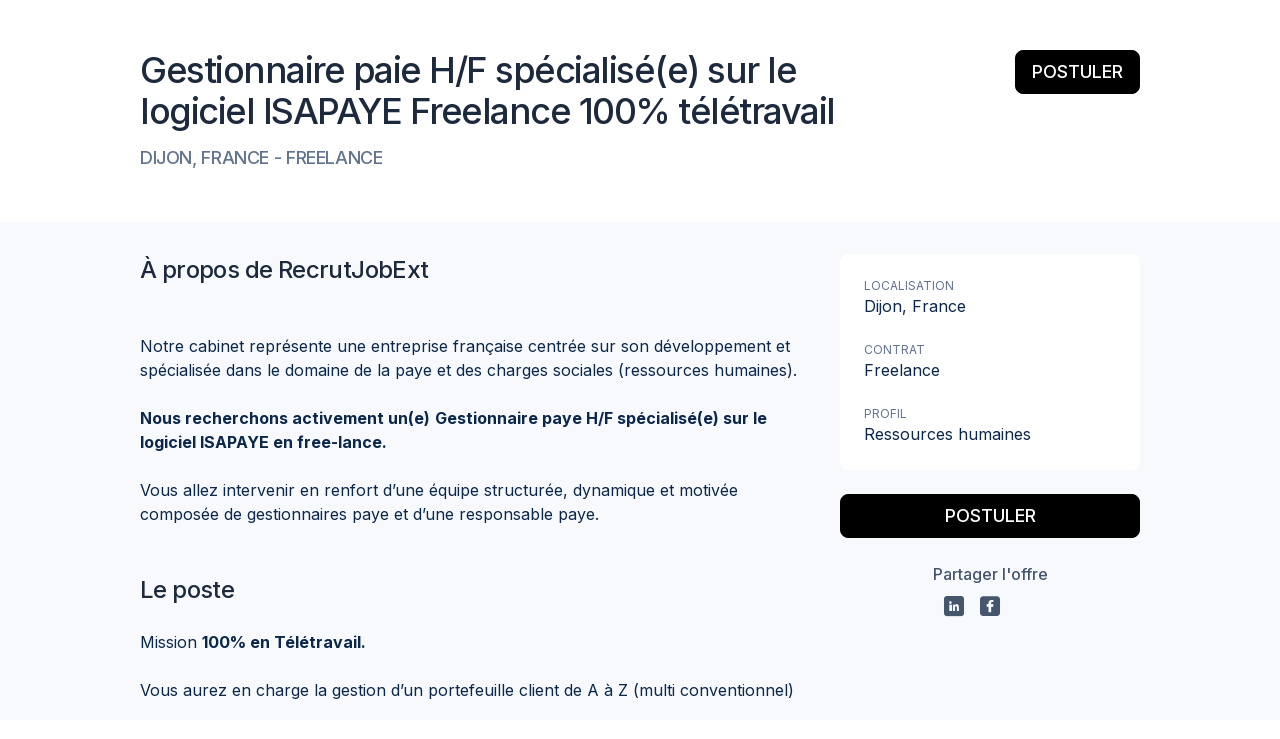

--- FILE ---
content_type: application/javascript
request_url: https://taleez.com/polyfills.b06f2e189d1c906c.js
body_size: 13926
content:
"use strict";(self.webpackChunktaleez_ssr=self.webpackChunktaleez_ssr||[]).push([[461],{4050:(te,Q,ve)=>{ve(4124)},4124:()=>{const te=globalThis;function Q(t){return(te.__Zone_symbol_prefix||"__zone_symbol__")+t}const Ee=Object.getOwnPropertyDescriptor,Le=Object.defineProperty,Ie=Object.getPrototypeOf,_t=Object.create,Et=Array.prototype.slice,Me="addEventListener",Ze="removeEventListener",Ae=Q(Me),je=Q(Ze),ae="true",le="false",Pe=Q("");function He(t,r){return Zone.current.wrap(t,r)}function xe(t,r,i,n,s){return Zone.current.scheduleMacroTask(t,r,i,n,s)}const H=Q,Ce=typeof window<"u",Te=Ce?window:void 0,$=Ce&&Te||globalThis;function Ve(t,r){for(let i=t.length-1;i>=0;i--)"function"==typeof t[i]&&(t[i]=He(t[i],r+"_"+i));return t}function We(t){return!t||!1!==t.writable&&!("function"==typeof t.get&&typeof t.set>"u")}const qe=typeof WorkerGlobalScope<"u"&&self instanceof WorkerGlobalScope,De=!("nw"in $)&&typeof $.process<"u"&&"[object process]"===$.process.toString(),Ge=!De&&!qe&&!(!Ce||!Te.HTMLElement),Xe=typeof $.process<"u"&&"[object process]"===$.process.toString()&&!qe&&!(!Ce||!Te.HTMLElement),Se={},yt=H("enable_beforeunload"),Ye=function(t){if(!(t=t||$.event))return;let r=Se[t.type];r||(r=Se[t.type]=H("ON_PROPERTY"+t.type));const i=this||t.target||$,n=i[r];let s;return Ge&&i===Te&&"error"===t.type?(s=n&&n.call(this,t.message,t.filename,t.lineno,t.colno,t.error),!0===s&&t.preventDefault()):(s=n&&n.apply(this,arguments),"beforeunload"===t.type&&$[yt]&&"string"==typeof s?t.returnValue=s:null!=s&&!s&&t.preventDefault()),s};function $e(t,r,i){let n=Ee(t,r);if(!n&&i&&Ee(i,r)&&(n={enumerable:!0,configurable:!0}),!n||!n.configurable)return;const s=H("on"+r+"patched");if(t.hasOwnProperty(s)&&t[s])return;delete n.writable,delete n.value;const f=n.get,T=n.set,g=r.slice(2);let p=Se[g];p||(p=Se[g]=H("ON_PROPERTY"+g)),n.set=function(C){let E=this;!E&&t===$&&(E=$),E&&("function"==typeof E[p]&&E.removeEventListener(g,Ye),T&&T.call(E,null),E[p]=C,"function"==typeof C&&E.addEventListener(g,Ye,!1))},n.get=function(){let C=this;if(!C&&t===$&&(C=$),!C)return null;const E=C[p];if(E)return E;if(f){let P=f.call(this);if(P)return n.set.call(this,P),"function"==typeof C.removeAttribute&&C.removeAttribute(r),P}return null},Le(t,r,n),t[s]=!0}function Ke(t,r,i){if(r)for(let n=0;n<r.length;n++)$e(t,"on"+r[n],i);else{const n=[];for(const s in t)"on"==s.slice(0,2)&&n.push(s);for(let s=0;s<n.length;s++)$e(t,n[s],i)}}const re=H("originalInstance");function we(t){const r=$[t];if(!r)return;$[H(t)]=r,$[t]=function(){const s=Ve(arguments,t);switch(s.length){case 0:this[re]=new r;break;case 1:this[re]=new r(s[0]);break;case 2:this[re]=new r(s[0],s[1]);break;case 3:this[re]=new r(s[0],s[1],s[2]);break;case 4:this[re]=new r(s[0],s[1],s[2],s[3]);break;default:throw new Error("Arg list too long.")}},fe($[t],r);const i=new r(function(){});let n;for(n in i)"XMLHttpRequest"===t&&"responseBlob"===n||function(s){"function"==typeof i[s]?$[t].prototype[s]=function(){return this[re][s].apply(this[re],arguments)}:Le($[t].prototype,s,{set:function(f){"function"==typeof f?(this[re][s]=He(f,t+"."+s),fe(this[re][s],f)):this[re][s]=f},get:function(){return this[re][s]}})}(n);for(n in r)"prototype"!==n&&r.hasOwnProperty(n)&&($[t][n]=r[n])}function ue(t,r,i){let n=t;for(;n&&!n.hasOwnProperty(r);)n=Ie(n);!n&&t[r]&&(n=t);const s=H(r);let f=null;if(n&&(!(f=n[s])||!n.hasOwnProperty(s))&&(f=n[s]=n[r],We(n&&Ee(n,r)))){const g=i(f,s,r);n[r]=function(){return g(this,arguments)},fe(n[r],f)}return f}function mt(t,r,i){let n=null;function s(f){const T=f.data;return T.args[T.cbIdx]=function(){f.invoke.apply(this,arguments)},n.apply(T.target,T.args),f}n=ue(t,r,f=>function(T,g){const p=i(T,g);return p.cbIdx>=0&&"function"==typeof g[p.cbIdx]?xe(p.name,g[p.cbIdx],p,s):f.apply(T,g)})}function fe(t,r){t[H("OriginalDelegate")]=r}let Je=!1,Be=!1;function kt(){if(Je)return Be;Je=!0;try{const t=Te.navigator.userAgent;(-1!==t.indexOf("MSIE ")||-1!==t.indexOf("Trident/")||-1!==t.indexOf("Edge/"))&&(Be=!0)}catch{}return Be}function Qe(t){return"function"==typeof t}function et(t){return"number"==typeof t}let ge=!1;if(typeof window<"u")try{const t=Object.defineProperty({},"passive",{get:function(){ge=!0}});window.addEventListener("test",t,t),window.removeEventListener("test",t,t)}catch{ge=!1}const vt={useG:!0},ne={},tt={},nt=new RegExp("^"+Pe+"(\\w+)(true|false)$"),rt=H("propagationStopped");function ot(t,r){const i=(r?r(t):t)+le,n=(r?r(t):t)+ae,s=Pe+i,f=Pe+n;ne[t]={},ne[t][le]=s,ne[t][ae]=f}function bt(t,r,i,n){const s=n&&n.add||Me,f=n&&n.rm||Ze,T=n&&n.listeners||"eventListeners",g=n&&n.rmAll||"removeAllListeners",p=H(s),C="."+s+":",E="prependListener",P="."+E+":",A=function(k,h,x){if(k.isRemoved)return;const G=k.callback;let Y;"object"==typeof G&&G.handleEvent&&(k.callback=y=>G.handleEvent(y),k.originalDelegate=G);try{k.invoke(k,h,[x])}catch(y){Y=y}const B=k.options;return B&&"object"==typeof B&&B.once&&h[f].call(h,x.type,k.originalDelegate?k.originalDelegate:k.callback,B),Y};function V(k,h,x){if(!(h=h||t.event))return;const G=k||h.target||t,Y=G[ne[h.type][x?ae:le]];if(Y){const B=[];if(1===Y.length){const y=A(Y[0],G,h);y&&B.push(y)}else{const y=Y.slice();for(let W=0;W<y.length&&(!h||!0!==h[rt]);W++){const L=A(y[W],G,h);L&&B.push(L)}}if(1===B.length)throw B[0];for(let y=0;y<B.length;y++){const W=B[y];r.nativeScheduleMicroTask(()=>{throw W})}}}const U=function(k){return V(this,k,!1)},K=function(k){return V(this,k,!0)};function J(k,h){if(!k)return!1;let x=!0;h&&void 0!==h.useG&&(x=h.useG);const G=h&&h.vh;let Y=!0;h&&void 0!==h.chkDup&&(Y=h.chkDup);let B=!1;h&&void 0!==h.rt&&(B=h.rt);let y=k;for(;y&&!y.hasOwnProperty(s);)y=Ie(y);if(!y&&k[s]&&(y=k),!y||y[p])return!1;const W=h&&h.eventNameToString,L={},w=y[p]=y[s],b=y[H(f)]=y[f],S=y[H(T)]=y[T],ee=y[H(g)]=y[g];let q;h&&h.prepend&&(q=y[H(h.prepend)]=y[h.prepend]);const N=x?function(o){if(!L.isExisting)return w.call(L.target,L.eventName,L.capture?K:U,L.options)}:function(o){return w.call(L.target,L.eventName,o.invoke,L.options)},D=x?function(o){if(!o.isRemoved){const u=ne[o.eventName];let v;u&&(v=u[o.capture?ae:le]);const R=v&&o.target[v];if(R)for(let m=0;m<R.length;m++)if(R[m]===o){R.splice(m,1),o.isRemoved=!0,o.removeAbortListener&&(o.removeAbortListener(),o.removeAbortListener=null),0===R.length&&(o.allRemoved=!0,o.target[v]=null);break}}if(o.allRemoved)return b.call(o.target,o.eventName,o.capture?K:U,o.options)}:function(o){return b.call(o.target,o.eventName,o.invoke,o.options)},he=h&&h.diff?h.diff:function(o,u){const v=typeof u;return"function"===v&&o.callback===u||"object"===v&&o.originalDelegate===u},oe=Zone[H("UNPATCHED_EVENTS")],me=t[H("PASSIVE_EVENTS")],a=function(o,u,v,R,m=!1,I=!1){return function(){const M=this||t;let Z=arguments[0];h&&h.transferEventName&&(Z=h.transferEventName(Z));let F=arguments[1];if(!F)return o.apply(this,arguments);if(De&&"uncaughtException"===Z)return o.apply(this,arguments);let z=!1;if("function"!=typeof F){if(!F.handleEvent)return o.apply(this,arguments);z=!0}if(G&&!G(o,F,M,arguments))return;const de=ge&&!!me&&-1!==me.indexOf(Z),ie=function l(o){if("object"==typeof o&&null!==o){const u={...o};return o.signal&&(u.signal=o.signal),u}return o}(function j(o,u){return!ge&&"object"==typeof o&&o?!!o.capture:ge&&u?"boolean"==typeof o?{capture:o,passive:!0}:o?"object"==typeof o&&!1!==o.passive?{...o,passive:!0}:o:{passive:!0}:o}(arguments[2],de)),pe=ie?.signal;if(pe?.aborted)return;if(oe)for(let ce=0;ce<oe.length;ce++)if(Z===oe[ce])return de?o.call(M,Z,F,ie):o.apply(this,arguments);const ze=!!ie&&("boolean"==typeof ie||ie.capture),lt=!(!ie||"object"!=typeof ie)&&ie.once,At=Zone.current;let Ue=ne[Z];Ue||(ot(Z,W),Ue=ne[Z]);const ut=Ue[ze?ae:le];let Ne,ke=M[ut],ft=!1;if(ke){if(ft=!0,Y)for(let ce=0;ce<ke.length;ce++)if(he(ke[ce],F))return}else ke=M[ut]=[];const ht=M.constructor.name,dt=tt[ht];dt&&(Ne=dt[Z]),Ne||(Ne=ht+u+(W?W(Z):Z)),L.options=ie,lt&&(L.options.once=!1),L.target=M,L.capture=ze,L.eventName=Z,L.isExisting=ft;const Re=x?vt:void 0;Re&&(Re.taskData=L),pe&&(L.options.signal=void 0);const se=At.scheduleEventTask(Ne,F,Re,v,R);if(pe){L.options.signal=pe;const ce=()=>se.zone.cancelTask(se);o.call(pe,"abort",ce,{once:!0}),se.removeAbortListener=()=>pe.removeEventListener("abort",ce)}return L.target=null,Re&&(Re.taskData=null),lt&&(L.options.once=!0),!ge&&"boolean"==typeof se.options||(se.options=ie),se.target=M,se.capture=ze,se.eventName=Z,z&&(se.originalDelegate=F),I?ke.unshift(se):ke.push(se),m?M:void 0}};return y[s]=a(w,C,N,D,B),q&&(y[E]=a(q,P,function(o){return q.call(L.target,L.eventName,o.invoke,L.options)},D,B,!0)),y[f]=function(){const o=this||t;let u=arguments[0];h&&h.transferEventName&&(u=h.transferEventName(u));const v=arguments[2],R=!!v&&("boolean"==typeof v||v.capture),m=arguments[1];if(!m)return b.apply(this,arguments);if(G&&!G(b,m,o,arguments))return;const I=ne[u];let M;I&&(M=I[R?ae:le]);const Z=M&&o[M];if(Z)for(let F=0;F<Z.length;F++){const z=Z[F];if(he(z,m))return Z.splice(F,1),z.isRemoved=!0,0!==Z.length||(z.allRemoved=!0,o[M]=null,R||"string"!=typeof u)||(o[Pe+"ON_PROPERTY"+u]=null),z.zone.cancelTask(z),B?o:void 0}return b.apply(this,arguments)},y[T]=function(){const o=this||t;let u=arguments[0];h&&h.transferEventName&&(u=h.transferEventName(u));const v=[],R=st(o,W?W(u):u);for(let m=0;m<R.length;m++){const I=R[m];v.push(I.originalDelegate?I.originalDelegate:I.callback)}return v},y[g]=function(){const o=this||t;let u=arguments[0];if(u){h&&h.transferEventName&&(u=h.transferEventName(u));const v=ne[u];if(v){const I=o[v[le]],M=o[v[ae]];if(I){const Z=I.slice();for(let F=0;F<Z.length;F++){const z=Z[F];this[f].call(this,u,z.originalDelegate?z.originalDelegate:z.callback,z.options)}}if(M){const Z=M.slice();for(let F=0;F<Z.length;F++){const z=Z[F];this[f].call(this,u,z.originalDelegate?z.originalDelegate:z.callback,z.options)}}}}else{const v=Object.keys(o);for(let R=0;R<v.length;R++){const I=nt.exec(v[R]);let M=I&&I[1];M&&"removeListener"!==M&&this[g].call(this,M)}this[g].call(this,"removeListener")}if(B)return this},fe(y[s],w),fe(y[f],b),ee&&fe(y[g],ee),S&&fe(y[T],S),!0}let X=[];for(let k=0;k<i.length;k++)X[k]=J(i[k],n);return X}function st(t,r){if(!r){const f=[];for(let T in t){const g=nt.exec(T);let p=g&&g[1];if(p&&(!r||p===r)){const C=t[T];if(C)for(let E=0;E<C.length;E++)f.push(C[E])}}return f}let i=ne[r];i||(ot(r),i=ne[r]);const n=t[i[le]],s=t[i[ae]];return n?s?n.concat(s):n.slice():s?s.slice():[]}function Pt(t,r){const i=t.Event;i&&i.prototype&&r.patchMethod(i.prototype,"stopImmediatePropagation",n=>function(s,f){s[rt]=!0,n&&n.apply(s,f)})}const Oe=H("zoneTask");function ye(t,r,i,n){let s=null,f=null;i+=n;const T={};function g(C){const E=C.data;E.args[0]=function(){return C.invoke.apply(this,arguments)};const P=s.apply(t,E.args);return et(P)?E.handleId=P:(E.handle=P,E.isRefreshable=Qe(P.refresh)),C}function p(C){const{handle:E,handleId:P}=C.data;return f.call(t,E??P)}s=ue(t,r+=n,C=>function(E,P){if(Qe(P[0])){const A={isRefreshable:!1,isPeriodic:"Interval"===n,delay:"Timeout"===n||"Interval"===n?P[1]||0:void 0,args:P},V=P[0];P[0]=function(){try{return V.apply(this,arguments)}finally{const{handle:x,handleId:G,isPeriodic:Y,isRefreshable:B}=A;!Y&&!B&&(G?delete T[G]:x&&(x[Oe]=null))}};const U=xe(r,P[0],A,g,p);if(!U)return U;const{handleId:K,handle:J,isRefreshable:X,isPeriodic:k}=U.data;if(K)T[K]=U;else if(J&&(J[Oe]=U,X&&!k)){const h=J.refresh;J.refresh=function(){const{zone:x,state:G}=U;return"notScheduled"===G?(U._state="scheduled",x._updateTaskCount(U,1)):"running"===G&&(U._state="scheduling"),h.call(this)}}return J??K??U}return C.apply(t,P)}),f=ue(t,i,C=>function(E,P){const A=P[0];let V;et(A)?(V=T[A],delete T[A]):(V=A?.[Oe],V?A[Oe]=null:V=A),V?.type?V.cancelFn&&V.zone.cancelTask(V):C.apply(t,P)})}function it(t,r,i){if(!i||0===i.length)return r;const n=i.filter(f=>f.target===t);if(!n||0===n.length)return r;const s=n[0].ignoreProperties;return r.filter(f=>-1===s.indexOf(f))}function ct(t,r,i,n){t&&Ke(t,it(t,r,i),n)}function Fe(t){return Object.getOwnPropertyNames(t).filter(r=>r.startsWith("on")&&r.length>2).map(r=>r.substring(2))}function It(t,r,i,n,s){const f=Zone.__symbol__(n);if(r[f])return;const T=r[f]=r[n];r[n]=function(g,p,C){return p&&p.prototype&&s.forEach(function(E){const P=`${i}.${n}::`+E,A=p.prototype;try{if(A.hasOwnProperty(E)){const V=t.ObjectGetOwnPropertyDescriptor(A,E);V&&V.value?(V.value=t.wrapWithCurrentZone(V.value,P),t._redefineProperty(p.prototype,E,V)):A[E]&&(A[E]=t.wrapWithCurrentZone(A[E],P))}else A[E]&&(A[E]=t.wrapWithCurrentZone(A[E],P))}catch{}}),T.call(r,g,p,C)},t.attachOriginToPatched(r[n],T)}const at=function be(){const t=globalThis,r=!0===t[Q("forceDuplicateZoneCheck")];if(t.Zone&&(r||"function"!=typeof t.Zone.__symbol__))throw new Error("Zone already loaded.");return t.Zone??=function ve(){const t=te.performance;function r(j){t&&t.mark&&t.mark(j)}function i(j,_){t&&t.measure&&t.measure(j,_)}r("Zone");let n=(()=>{var j;class _{static assertZonePatched(){if(te.Promise!==L.ZoneAwarePromise)throw new Error("Zone.js has detected that ZoneAwarePromise `(window|global).Promise` has been overwritten.\nMost likely cause is that a Promise polyfill has been loaded after Zone.js (Polyfilling Promise api is not necessary when zone.js is loaded. If you must load one, do so before loading zone.js.)")}static get root(){let e=_.current;for(;e.parent;)e=e.parent;return e}static get current(){return b.zone}static get currentTask(){return S}static __load_patch(e,d,O=!1){if(L.hasOwnProperty(e)){const N=!0===te[Q("forceDuplicateZoneCheck")];if(!O&&N)throw Error("Already loaded patch: "+e)}else if(!te["__Zone_disable_"+e]){const N="Zone:"+e;r(N),L[e]=d(te,_,w),i(N,N)}}get parent(){return this._parent}get name(){return this._name}constructor(e,d){this._parent=e,this._name=d?d.name||"unnamed":"<root>",this._properties=d&&d.properties||{},this._zoneDelegate=new f(this,this._parent&&this._parent._zoneDelegate,d)}get(e){const d=this.getZoneWith(e);if(d)return d._properties[e]}getZoneWith(e){let d=this;for(;d;){if(d._properties.hasOwnProperty(e))return d;d=d._parent}return null}fork(e){if(!e)throw new Error("ZoneSpec required!");return this._zoneDelegate.fork(this,e)}wrap(e,d){if("function"!=typeof e)throw new Error("Expecting function got: "+e);const O=this._zoneDelegate.intercept(this,e,d),N=this;return function(){return N.runGuarded(O,this,arguments,d)}}run(e,d,O,N){b={parent:b,zone:this};try{return this._zoneDelegate.invoke(this,e,d,O,N)}finally{b=b.parent}}runGuarded(e,d=null,O,N){b={parent:b,zone:this};try{try{return this._zoneDelegate.invoke(this,e,d,O,N)}catch(D){if(this._zoneDelegate.handleError(this,D))throw D}}finally{b=b.parent}}runTask(e,d,O){if(e.zone!=this)throw new Error("A task can only be run in the zone of creation! (Creation: "+(e.zone||J).name+"; Execution: "+this.name+")");const N=e,{type:D,data:{isPeriodic:_e=!1,isRefreshable:he=!1}={}}=e;if(e.state===X&&(D===W||D===y))return;const oe=e.state!=x;oe&&N._transitionTo(x,h);const me=S;S=N,b={parent:b,zone:this};try{D==y&&e.data&&!_e&&!he&&(e.cancelFn=void 0);try{return this._zoneDelegate.invokeTask(this,N,d,O)}catch(l){if(this._zoneDelegate.handleError(this,l))throw l}}finally{const l=e.state;if(l!==X&&l!==Y)if(D==W||_e||he&&l===k)oe&&N._transitionTo(h,x,k);else{const a=N._zoneDelegates;this._updateTaskCount(N,-1),oe&&N._transitionTo(X,x,X),he&&(N._zoneDelegates=a)}b=b.parent,S=me}}scheduleTask(e){if(e.zone&&e.zone!==this){let O=this;for(;O;){if(O===e.zone)throw Error(`can not reschedule task to ${this.name} which is descendants of the original zone ${e.zone.name}`);O=O.parent}}e._transitionTo(k,X);const d=[];e._zoneDelegates=d,e._zone=this;try{e=this._zoneDelegate.scheduleTask(this,e)}catch(O){throw e._transitionTo(Y,k,X),this._zoneDelegate.handleError(this,O),O}return e._zoneDelegates===d&&this._updateTaskCount(e,1),e.state==k&&e._transitionTo(h,k),e}scheduleMicroTask(e,d,O,N){return this.scheduleTask(new T(B,e,d,O,N,void 0))}scheduleMacroTask(e,d,O,N,D){return this.scheduleTask(new T(y,e,d,O,N,D))}scheduleEventTask(e,d,O,N,D){return this.scheduleTask(new T(W,e,d,O,N,D))}cancelTask(e){if(e.zone!=this)throw new Error("A task can only be cancelled in the zone of creation! (Creation: "+(e.zone||J).name+"; Execution: "+this.name+")");if(e.state===h||e.state===x){e._transitionTo(G,h,x);try{this._zoneDelegate.cancelTask(this,e)}catch(d){throw e._transitionTo(Y,G),this._zoneDelegate.handleError(this,d),d}return this._updateTaskCount(e,-1),e._transitionTo(X,G),e.runCount=-1,e}}_updateTaskCount(e,d){const O=e._zoneDelegates;-1==d&&(e._zoneDelegates=null);for(let N=0;N<O.length;N++)O[N]._updateTaskCount(e.type,d)}static#e=j=()=>this.__symbol__=Q}return j(),_})();const s={name:"",onHasTask:(j,_,c,e)=>j.hasTask(c,e),onScheduleTask:(j,_,c,e)=>j.scheduleTask(c,e),onInvokeTask:(j,_,c,e,d,O)=>j.invokeTask(c,e,d,O),onCancelTask:(j,_,c,e)=>j.cancelTask(c,e)};class f{get zone(){return this._zone}constructor(_,c,e){this._taskCounts={microTask:0,macroTask:0,eventTask:0},this._zone=_,this._parentDelegate=c,this._forkZS=e&&(e&&e.onFork?e:c._forkZS),this._forkDlgt=e&&(e.onFork?c:c._forkDlgt),this._forkCurrZone=e&&(e.onFork?this._zone:c._forkCurrZone),this._interceptZS=e&&(e.onIntercept?e:c._interceptZS),this._interceptDlgt=e&&(e.onIntercept?c:c._interceptDlgt),this._interceptCurrZone=e&&(e.onIntercept?this._zone:c._interceptCurrZone),this._invokeZS=e&&(e.onInvoke?e:c._invokeZS),this._invokeDlgt=e&&(e.onInvoke?c:c._invokeDlgt),this._invokeCurrZone=e&&(e.onInvoke?this._zone:c._invokeCurrZone),this._handleErrorZS=e&&(e.onHandleError?e:c._handleErrorZS),this._handleErrorDlgt=e&&(e.onHandleError?c:c._handleErrorDlgt),this._handleErrorCurrZone=e&&(e.onHandleError?this._zone:c._handleErrorCurrZone),this._scheduleTaskZS=e&&(e.onScheduleTask?e:c._scheduleTaskZS),this._scheduleTaskDlgt=e&&(e.onScheduleTask?c:c._scheduleTaskDlgt),this._scheduleTaskCurrZone=e&&(e.onScheduleTask?this._zone:c._scheduleTaskCurrZone),this._invokeTaskZS=e&&(e.onInvokeTask?e:c._invokeTaskZS),this._invokeTaskDlgt=e&&(e.onInvokeTask?c:c._invokeTaskDlgt),this._invokeTaskCurrZone=e&&(e.onInvokeTask?this._zone:c._invokeTaskCurrZone),this._cancelTaskZS=e&&(e.onCancelTask?e:c._cancelTaskZS),this._cancelTaskDlgt=e&&(e.onCancelTask?c:c._cancelTaskDlgt),this._cancelTaskCurrZone=e&&(e.onCancelTask?this._zone:c._cancelTaskCurrZone),this._hasTaskZS=null,this._hasTaskDlgt=null,this._hasTaskDlgtOwner=null,this._hasTaskCurrZone=null;const d=e&&e.onHasTask;(d||c&&c._hasTaskZS)&&(this._hasTaskZS=d?e:s,this._hasTaskDlgt=c,this._hasTaskDlgtOwner=this,this._hasTaskCurrZone=this._zone,e.onScheduleTask||(this._scheduleTaskZS=s,this._scheduleTaskDlgt=c,this._scheduleTaskCurrZone=this._zone),e.onInvokeTask||(this._invokeTaskZS=s,this._invokeTaskDlgt=c,this._invokeTaskCurrZone=this._zone),e.onCancelTask||(this._cancelTaskZS=s,this._cancelTaskDlgt=c,this._cancelTaskCurrZone=this._zone))}fork(_,c){return this._forkZS?this._forkZS.onFork(this._forkDlgt,this.zone,_,c):new n(_,c)}intercept(_,c,e){return this._interceptZS?this._interceptZS.onIntercept(this._interceptDlgt,this._interceptCurrZone,_,c,e):c}invoke(_,c,e,d,O){return this._invokeZS?this._invokeZS.onInvoke(this._invokeDlgt,this._invokeCurrZone,_,c,e,d,O):c.apply(e,d)}handleError(_,c){return!this._handleErrorZS||this._handleErrorZS.onHandleError(this._handleErrorDlgt,this._handleErrorCurrZone,_,c)}scheduleTask(_,c){let e=c;if(this._scheduleTaskZS)this._hasTaskZS&&e._zoneDelegates.push(this._hasTaskDlgtOwner),e=this._scheduleTaskZS.onScheduleTask(this._scheduleTaskDlgt,this._scheduleTaskCurrZone,_,c),e||(e=c);else if(c.scheduleFn)c.scheduleFn(c);else{if(c.type!=B)throw new Error("Task is missing scheduleFn.");U(c)}return e}invokeTask(_,c,e,d){return this._invokeTaskZS?this._invokeTaskZS.onInvokeTask(this._invokeTaskDlgt,this._invokeTaskCurrZone,_,c,e,d):c.callback.apply(e,d)}cancelTask(_,c){let e;if(this._cancelTaskZS)e=this._cancelTaskZS.onCancelTask(this._cancelTaskDlgt,this._cancelTaskCurrZone,_,c);else{if(!c.cancelFn)throw Error("Task is not cancelable");e=c.cancelFn(c)}return e}hasTask(_,c){try{this._hasTaskZS&&this._hasTaskZS.onHasTask(this._hasTaskDlgt,this._hasTaskCurrZone,_,c)}catch(e){this.handleError(_,e)}}_updateTaskCount(_,c){const e=this._taskCounts,d=e[_],O=e[_]=d+c;if(O<0)throw new Error("More tasks executed then were scheduled.");0!=d&&0!=O||this.hasTask(this._zone,{microTask:e.microTask>0,macroTask:e.macroTask>0,eventTask:e.eventTask>0,change:_})}}class T{constructor(_,c,e,d,O,N){if(this._zone=null,this.runCount=0,this._zoneDelegates=null,this._state="notScheduled",this.type=_,this.source=c,this.data=d,this.scheduleFn=O,this.cancelFn=N,!e)throw new Error("callback is not defined");this.callback=e;const D=this;this.invoke=_===W&&d&&d.useG?T.invokeTask:function(){return T.invokeTask.call(te,D,this,arguments)}}static invokeTask(_,c,e){_||(_=this),ee++;try{return _.runCount++,_.zone.runTask(_,c,e)}finally{1==ee&&K(),ee--}}get zone(){return this._zone}get state(){return this._state}cancelScheduleRequest(){this._transitionTo(X,k)}_transitionTo(_,c,e){if(this._state!==c&&this._state!==e)throw new Error(`${this.type} '${this.source}': can not transition to '${_}', expecting state '${c}'${e?" or '"+e+"'":""}, was '${this._state}'.`);this._state=_,_==X&&(this._zoneDelegates=null)}toString(){return this.data&&typeof this.data.handleId<"u"?this.data.handleId.toString():Object.prototype.toString.call(this)}toJSON(){return{type:this.type,state:this.state,source:this.source,zone:this.zone.name,runCount:this.runCount}}}const g=Q("setTimeout"),p=Q("Promise"),C=Q("then");let A,E=[],P=!1;function V(j){if(A||te[p]&&(A=te[p].resolve(0)),A){let _=A[C];_||(_=A.then),_.call(A,j)}else te[g](j,0)}function U(j){0===ee&&0===E.length&&V(K),j&&E.push(j)}function K(){if(!P){for(P=!0;E.length;){const j=E;E=[];for(let _=0;_<j.length;_++){const c=j[_];try{c.zone.runTask(c,null,null)}catch(e){w.onUnhandledError(e)}}}w.microtaskDrainDone(),P=!1}}const J={name:"NO ZONE"},X="notScheduled",k="scheduling",h="scheduled",x="running",G="canceling",Y="unknown",B="microTask",y="macroTask",W="eventTask",L={},w={symbol:Q,currentZoneFrame:()=>b,onUnhandledError:q,microtaskDrainDone:q,scheduleMicroTask:U,showUncaughtError:()=>!n[Q("ignoreConsoleErrorUncaughtError")],patchEventTarget:()=>[],patchOnProperties:q,patchMethod:()=>q,bindArguments:()=>[],patchThen:()=>q,patchMacroTask:()=>q,patchEventPrototype:()=>q,isIEOrEdge:()=>!1,getGlobalObjects:()=>{},ObjectDefineProperty:()=>q,ObjectGetOwnPropertyDescriptor:()=>{},ObjectCreate:()=>{},ArraySlice:()=>[],patchClass:()=>q,wrapWithCurrentZone:()=>q,filterProperties:()=>[],attachOriginToPatched:()=>q,_redefineProperty:()=>q,patchCallbacks:()=>q,nativeScheduleMicroTask:V};let b={parent:null,zone:new n(null,null)},S=null,ee=0;function q(){}return i("Zone","Zone"),n}(),t.Zone}();(function Zt(t){(function Nt(t){t.__load_patch("ZoneAwarePromise",(r,i,n)=>{const s=Object.getOwnPropertyDescriptor,f=Object.defineProperty,g=n.symbol,p=[],C=!1!==r[g("DISABLE_WRAPPING_UNCAUGHT_PROMISE_REJECTION")],E=g("Promise"),P=g("then");n.onUnhandledError=l=>{if(n.showUncaughtError()){const a=l&&l.rejection;a?console.error("Unhandled Promise rejection:",a instanceof Error?a.message:a,"; Zone:",l.zone.name,"; Task:",l.task&&l.task.source,"; Value:",a,a instanceof Error?a.stack:void 0):console.error(l)}},n.microtaskDrainDone=()=>{for(;p.length;){const l=p.shift();try{l.zone.runGuarded(()=>{throw l.throwOriginal?l.rejection:l})}catch(a){U(a)}}};const V=g("unhandledPromiseRejectionHandler");function U(l){n.onUnhandledError(l);try{const a=i[V];"function"==typeof a&&a.call(this,l)}catch{}}function K(l){return l&&l.then}function J(l){return l}function X(l){return D.reject(l)}const k=g("state"),h=g("value"),x=g("finally"),G=g("parentPromiseValue"),Y=g("parentPromiseState"),y=null,W=!0,L=!1;function b(l,a){return o=>{try{j(l,a,o)}catch(u){j(l,!1,u)}}}const S=function(){let l=!1;return function(o){return function(){l||(l=!0,o.apply(null,arguments))}}},ee="Promise resolved with itself",q=g("currentTaskTrace");function j(l,a,o){const u=S();if(l===o)throw new TypeError(ee);if(l[k]===y){let v=null;try{("object"==typeof o||"function"==typeof o)&&(v=o&&o.then)}catch(R){return u(()=>{j(l,!1,R)})(),l}if(a!==L&&o instanceof D&&o.hasOwnProperty(k)&&o.hasOwnProperty(h)&&o[k]!==y)c(o),j(l,o[k],o[h]);else if(a!==L&&"function"==typeof v)try{v.call(o,u(b(l,a)),u(b(l,!1)))}catch(R){u(()=>{j(l,!1,R)})()}else{l[k]=a;const R=l[h];if(l[h]=o,l[x]===x&&a===W&&(l[k]=l[Y],l[h]=l[G]),a===L&&o instanceof Error){const m=i.currentTask&&i.currentTask.data&&i.currentTask.data.__creationTrace__;m&&f(o,q,{configurable:!0,enumerable:!1,writable:!0,value:m})}for(let m=0;m<R.length;)e(l,R[m++],R[m++],R[m++],R[m++]);if(0==R.length&&a==L){l[k]=0;let m=o;try{throw new Error("Uncaught (in promise): "+function T(l){return l&&l.toString===Object.prototype.toString?(l.constructor&&l.constructor.name||"")+": "+JSON.stringify(l):l?l.toString():Object.prototype.toString.call(l)}(o)+(o&&o.stack?"\n"+o.stack:""))}catch(I){m=I}C&&(m.throwOriginal=!0),m.rejection=o,m.promise=l,m.zone=i.current,m.task=i.currentTask,p.push(m),n.scheduleMicroTask()}}}return l}const _=g("rejectionHandledHandler");function c(l){if(0===l[k]){try{const a=i[_];a&&"function"==typeof a&&a.call(this,{rejection:l[h],promise:l})}catch{}l[k]=L;for(let a=0;a<p.length;a++)l===p[a].promise&&p.splice(a,1)}}function e(l,a,o,u,v){c(l);const R=l[k],m=R?"function"==typeof u?u:J:"function"==typeof v?v:X;a.scheduleMicroTask("Promise.then",()=>{try{const I=l[h],M=!!o&&x===o[x];M&&(o[G]=I,o[Y]=R);const Z=a.run(m,void 0,M&&m!==X&&m!==J?[]:[I]);j(o,!0,Z)}catch(I){j(o,!1,I)}},o)}const O=function(){},N=r.AggregateError;class D{static toString(){return"function ZoneAwarePromise() { [native code] }"}static resolve(a){return a instanceof D?a:j(new this(null),W,a)}static reject(a){return j(new this(null),L,a)}static withResolvers(){const a={};return a.promise=new D((o,u)=>{a.resolve=o,a.reject=u}),a}static any(a){if(!a||"function"!=typeof a[Symbol.iterator])return Promise.reject(new N([],"All promises were rejected"));const o=[];let u=0;try{for(let m of a)u++,o.push(D.resolve(m))}catch{return Promise.reject(new N([],"All promises were rejected"))}if(0===u)return Promise.reject(new N([],"All promises were rejected"));let v=!1;const R=[];return new D((m,I)=>{for(let M=0;M<o.length;M++)o[M].then(Z=>{v||(v=!0,m(Z))},Z=>{R.push(Z),u--,0===u&&(v=!0,I(new N(R,"All promises were rejected")))})})}static race(a){let o,u,v=new this((I,M)=>{o=I,u=M});function R(I){o(I)}function m(I){u(I)}for(let I of a)K(I)||(I=this.resolve(I)),I.then(R,m);return v}static all(a){return D.allWithCallback(a)}static allSettled(a){return(this&&this.prototype instanceof D?this:D).allWithCallback(a,{thenCallback:u=>({status:"fulfilled",value:u}),errorCallback:u=>({status:"rejected",reason:u})})}static allWithCallback(a,o){let u,v,R=new this((Z,F)=>{u=Z,v=F}),m=2,I=0;const M=[];for(let Z of a){K(Z)||(Z=this.resolve(Z));const F=I;try{Z.then(z=>{M[F]=o?o.thenCallback(z):z,m--,0===m&&u(M)},z=>{o?(M[F]=o.errorCallback(z),m--,0===m&&u(M)):v(z)})}catch(z){v(z)}m++,I++}return m-=2,0===m&&u(M),R}constructor(a){const o=this;if(!(o instanceof D))throw new Error("Must be an instanceof Promise.");o[k]=y,o[h]=[];try{const u=S();a&&a(u(b(o,W)),u(b(o,L)))}catch(u){j(o,!1,u)}}get[Symbol.toStringTag](){return"Promise"}get[Symbol.species](){return D}then(a,o){let u=this.constructor?.[Symbol.species];(!u||"function"!=typeof u)&&(u=this.constructor||D);const v=new u(O),R=i.current;return this[k]==y?this[h].push(R,v,a,o):e(this,R,v,a,o),v}catch(a){return this.then(null,a)}finally(a){let o=this.constructor?.[Symbol.species];(!o||"function"!=typeof o)&&(o=D);const u=new o(O);u[x]=x;const v=i.current;return this[k]==y?this[h].push(v,u,a,a):e(this,v,u,a,a),u}}D.resolve=D.resolve,D.reject=D.reject,D.race=D.race,D.all=D.all;const _e=r[E]=r.Promise;r.Promise=D;const he=g("thenPatched");function oe(l){const a=l.prototype,o=s(a,"then");if(o&&(!1===o.writable||!o.configurable))return;const u=a.then;a[P]=u,l.prototype.then=function(v,R){return new D((I,M)=>{u.call(this,I,M)}).then(v,R)},l[he]=!0}return n.patchThen=oe,_e&&(oe(_e),ue(r,"fetch",l=>function me(l){return function(a,o){let u=l.apply(a,o);if(u instanceof D)return u;let v=u.constructor;return v[he]||oe(v),u}}(l))),Promise[i.__symbol__("uncaughtPromiseErrors")]=p,D})})(t),function Lt(t){t.__load_patch("toString",r=>{const i=Function.prototype.toString,n=H("OriginalDelegate"),s=H("Promise"),f=H("Error"),T=function(){if("function"==typeof this){const E=this[n];if(E)return"function"==typeof E?i.call(E):Object.prototype.toString.call(E);if(this===Promise){const P=r[s];if(P)return i.call(P)}if(this===Error){const P=r[f];if(P)return i.call(P)}}return i.call(this)};T[n]=i,Function.prototype.toString=T;const g=Object.prototype.toString;Object.prototype.toString=function(){return"function"==typeof Promise&&this instanceof Promise?"[object Promise]":g.call(this)}})}(t),function Mt(t){t.__load_patch("util",(r,i,n)=>{const s=Fe(r);n.patchOnProperties=Ke,n.patchMethod=ue,n.bindArguments=Ve,n.patchMacroTask=mt;const f=i.__symbol__("BLACK_LISTED_EVENTS"),T=i.__symbol__("UNPATCHED_EVENTS");r[T]&&(r[f]=r[T]),r[f]&&(i[f]=i[T]=r[f]),n.patchEventPrototype=Pt,n.patchEventTarget=bt,n.isIEOrEdge=kt,n.ObjectDefineProperty=Le,n.ObjectGetOwnPropertyDescriptor=Ee,n.ObjectCreate=_t,n.ArraySlice=Et,n.patchClass=we,n.wrapWithCurrentZone=He,n.filterProperties=it,n.attachOriginToPatched=fe,n._redefineProperty=Object.defineProperty,n.patchCallbacks=It,n.getGlobalObjects=()=>({globalSources:tt,zoneSymbolEventNames:ne,eventNames:s,isBrowser:Ge,isMix:Xe,isNode:De,TRUE_STR:ae,FALSE_STR:le,ZONE_SYMBOL_PREFIX:Pe,ADD_EVENT_LISTENER_STR:Me,REMOVE_EVENT_LISTENER_STR:Ze})})}(t)})(at),function Ot(t){t.__load_patch("legacy",r=>{const i=r[t.__symbol__("legacyPatch")];i&&i()}),t.__load_patch("timers",r=>{const i="set",n="clear";ye(r,i,n,"Timeout"),ye(r,i,n,"Interval"),ye(r,i,n,"Immediate")}),t.__load_patch("requestAnimationFrame",r=>{ye(r,"request","cancel","AnimationFrame"),ye(r,"mozRequest","mozCancel","AnimationFrame"),ye(r,"webkitRequest","webkitCancel","AnimationFrame")}),t.__load_patch("blocking",(r,i)=>{const n=["alert","prompt","confirm"];for(let s=0;s<n.length;s++)ue(r,n[s],(T,g,p)=>function(C,E){return i.current.run(T,r,E,p)})}),t.__load_patch("EventTarget",(r,i,n)=>{(function Dt(t,r){r.patchEventPrototype(t,r)})(r,n),function Ct(t,r){if(Zone[r.symbol("patchEventTarget")])return;const{eventNames:i,zoneSymbolEventNames:n,TRUE_STR:s,FALSE_STR:f,ZONE_SYMBOL_PREFIX:T}=r.getGlobalObjects();for(let p=0;p<i.length;p++){const C=i[p],A=T+(C+f),V=T+(C+s);n[C]={},n[C][f]=A,n[C][s]=V}const g=t.EventTarget;g&&g.prototype&&r.patchEventTarget(t,r,[g&&g.prototype])}(r,n);const s=r.XMLHttpRequestEventTarget;s&&s.prototype&&n.patchEventTarget(r,n,[s.prototype])}),t.__load_patch("MutationObserver",(r,i,n)=>{we("MutationObserver"),we("WebKitMutationObserver")}),t.__load_patch("IntersectionObserver",(r,i,n)=>{we("IntersectionObserver")}),t.__load_patch("FileReader",(r,i,n)=>{we("FileReader")}),t.__load_patch("on_property",(r,i,n)=>{!function St(t,r){if(De&&!Xe||Zone[t.symbol("patchEvents")])return;const i=r.__Zone_ignore_on_properties;let n=[];if(Ge){const s=window;n=n.concat(["Document","SVGElement","Element","HTMLElement","HTMLBodyElement","HTMLMediaElement","HTMLFrameSetElement","HTMLFrameElement","HTMLIFrameElement","HTMLMarqueeElement","Worker"]);const f=function pt(){try{const t=Te.navigator.userAgent;if(-1!==t.indexOf("MSIE ")||-1!==t.indexOf("Trident/"))return!0}catch{}return!1}()?[{target:s,ignoreProperties:["error"]}]:[];ct(s,Fe(s),i&&i.concat(f),Ie(s))}n=n.concat(["XMLHttpRequest","XMLHttpRequestEventTarget","IDBIndex","IDBRequest","IDBOpenDBRequest","IDBDatabase","IDBTransaction","IDBCursor","WebSocket"]);for(let s=0;s<n.length;s++){const f=r[n[s]];f&&f.prototype&&ct(f.prototype,Fe(f.prototype),i)}}(n,r)}),t.__load_patch("customElements",(r,i,n)=>{!function Rt(t,r){const{isBrowser:i,isMix:n}=r.getGlobalObjects();(i||n)&&t.customElements&&"customElements"in t&&r.patchCallbacks(r,t.customElements,"customElements","define",["connectedCallback","disconnectedCallback","adoptedCallback","attributeChangedCallback","formAssociatedCallback","formDisabledCallback","formResetCallback","formStateRestoreCallback"])}(r,n)}),t.__load_patch("XHR",(r,i)=>{!function C(E){const P=E.XMLHttpRequest;if(!P)return;const A=P.prototype;let U=A[Ae],K=A[je];if(!U){const w=E.XMLHttpRequestEventTarget;if(w){const b=w.prototype;U=b[Ae],K=b[je]}}const J="readystatechange",X="scheduled";function k(w){const b=w.data,S=b.target;S[T]=!1,S[p]=!1;const ee=S[f];U||(U=S[Ae],K=S[je]),ee&&K.call(S,J,ee);const q=S[f]=()=>{if(S.readyState===S.DONE)if(!b.aborted&&S[T]&&w.state===X){const _=S[i.__symbol__("loadfalse")];if(0!==S.status&&_&&_.length>0){const c=w.invoke;w.invoke=function(){const e=S[i.__symbol__("loadfalse")];for(let d=0;d<e.length;d++)e[d]===w&&e.splice(d,1);!b.aborted&&w.state===X&&c.call(w)},_.push(w)}else w.invoke()}else!b.aborted&&!1===S[T]&&(S[p]=!0)};return U.call(S,J,q),S[n]||(S[n]=w),W.apply(S,b.args),S[T]=!0,w}function h(){}function x(w){const b=w.data;return b.aborted=!0,L.apply(b.target,b.args)}const G=ue(A,"open",()=>function(w,b){return w[s]=0==b[2],w[g]=b[1],G.apply(w,b)}),B=H("fetchTaskAborting"),y=H("fetchTaskScheduling"),W=ue(A,"send",()=>function(w,b){if(!0===i.current[y]||w[s])return W.apply(w,b);{const S={target:w,url:w[g],isPeriodic:!1,args:b,aborted:!1},ee=xe("XMLHttpRequest.send",h,S,k,x);w&&!0===w[p]&&!S.aborted&&ee.state===X&&ee.invoke()}}),L=ue(A,"abort",()=>function(w,b){const S=function V(w){return w[n]}(w);if(S&&"string"==typeof S.type){if(null==S.cancelFn||S.data&&S.data.aborted)return;S.zone.cancelTask(S)}else if(!0===i.current[B])return L.apply(w,b)})}(r);const n=H("xhrTask"),s=H("xhrSync"),f=H("xhrListener"),T=H("xhrScheduled"),g=H("xhrURL"),p=H("xhrErrorBeforeScheduled")}),t.__load_patch("geolocation",r=>{r.navigator&&r.navigator.geolocation&&function gt(t,r){const i=t.constructor.name;for(let n=0;n<r.length;n++){const s=r[n],f=t[s];if(f){if(!We(Ee(t,s)))continue;t[s]=(g=>{const p=function(){return g.apply(this,Ve(arguments,i+"."+s))};return fe(p,g),p})(f)}}}(r.navigator.geolocation,["getCurrentPosition","watchPosition"])}),t.__load_patch("PromiseRejectionEvent",(r,i)=>{function n(s){return function(f){st(r,s).forEach(g=>{const p=r.PromiseRejectionEvent;if(p){const C=new p(s,{promise:f.promise,reason:f.rejection});g.invoke(C)}})}}r.PromiseRejectionEvent&&(i[H("unhandledPromiseRejectionHandler")]=n("unhandledrejection"),i[H("rejectionHandledHandler")]=n("rejectionhandled"))}),t.__load_patch("queueMicrotask",(r,i,n)=>{!function wt(t,r){r.patchMethod(t,"queueMicrotask",i=>function(n,s){Zone.current.scheduleMicroTask("queueMicrotask",s[0])})}(r,n)})}(at)}},te=>{te(te.s=4050)}]);